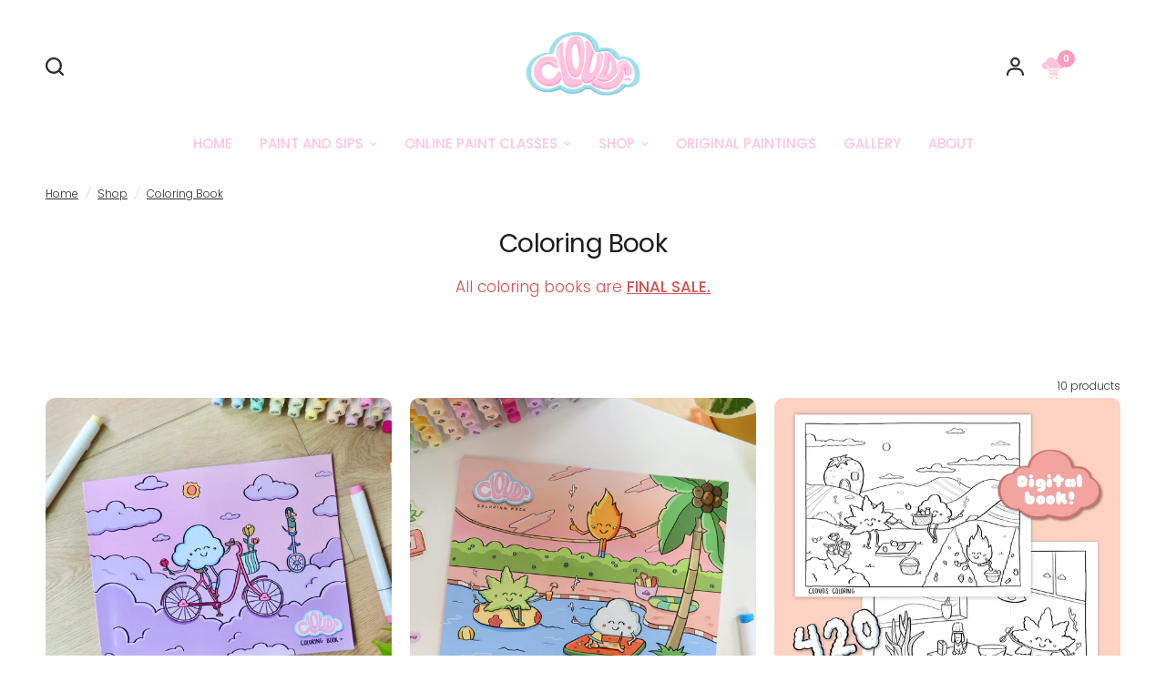

--- FILE ---
content_type: text/css
request_url: https://cloudsbysin.com/cdn/shop/t/33/assets/template-header.css?v=61551787748237668281709769837
body_size: -358
content:
.template-header--subcollection,.template-header--subcollection-transparent img{box-shadow:var(--block-shadows)}.template-header{padding:30px 0}.template-header--title{text-align:center!important;width:100%!important;margin-left:auto!important;margin-right:auto!important}.template-header--content{display:flex;flex-direction:column;align-items:center!important;grid-gap:24px}@media only screen and (min-width: 1068px){.template-header--content{flex-direction:row;justify-content:center!important}}.template-header--image{width:90px;margin:0 auto!important}.template-header--image img{border-radius:50%}.template-header--description{text-align:center!important;font-size:.9375rem}@media only screen and (min-width: 768px){.template-header--description{font-size:1.0625rem}}.template-header--subcollection{display:inline-flex;flex-shrink:0;align-items:center;padding:4px;font-size:.9375rem;font-weight:500;height:50px;border-radius:500px;white-space:nowrap;background:var(--subcollection-bg, var(--color-drawer-bg, #fff));color:var(--color-body, #2c2d2e)}.template-header--subcollection img{width:42px;height:42px;margin-right:17px;border-radius:500px}.template-header--subcollection span{padding:10px 10px 10px 0}[dir=rtl] .template-header--subcollection img{margin-right:0;margin-left:17px}[dir=rtl] .template-header--subcollection span{padding:10px 0 10px 10px}.template-header--subcollection-transparent{background:transparent;padding:0;box-shadow:none}
/*# sourceMappingURL=/cdn/shop/t/33/assets/template-header.css.map?v=61551787748237668281709769837 */


--- FILE ---
content_type: image/svg+xml
request_url: https://cdn.shopify.com/s/files/1/0011/1945/3237/files/clouds_card.svg?v=1709161232
body_size: 385
content:
<svg xml:space="preserve" style="enable-background:new 0 0 53.3 54.4;" viewBox="0 0 53.3 54.4" y="0px" x="0px" xmlns:xlink="http://www.w3.org/1999/xlink" xmlns="http://www.w3.org/2000/svg" id="Layer_1" version="1.1">
<style type="text/css">
	.st0{fill:#F9C4DB;}
</style>
<g id="_x32_24uEJ_00000070084033155700974100000005070891891953016234_">
	<g>
		<path d="M40.9,27.9c-0.7,1.9-1.4,3.8-2.2,5.6c-1,2.4-1.9,4.8-2.9,7.2c-0.1,0.3-0.2,0.6-0.3,0.9c0.3,0,0.6,0.1,0.8,0.1
			c1.4,0.3,2.3,1.7,2.2,3c-0.2,1.4-1.2,2.5-2.7,2.5c-4.3,0-8.6,0-13,0c-1.6,0-3.1,0-4.7,0c-0.6,0-1.2,0-1.2-0.8
			c0-0.8,0.7-0.8,1.2-0.8c5.2,0,10.5,0,15.7,0c0.7,0,1.5,0.1,2.2-0.1c0.4-0.1,1-0.7,1-1.1c0-0.4-0.6-0.9-1-1.1c-0.4-0.2-1,0-1.5,0
			c-5,0-9.9,0-14.9,0c-1,0-1.4-0.4-1.6-1.3c-1.2-4.2-2.4-8.4-3.7-12.5c-0.1-0.3-0.2-0.7-0.4-1.1c-0.4,0.2-0.7,0.3-1.1,0.5
			c-3.3,1.6-7.3,1-9.9-1.4c-2.8-2.5-3.7-6.4-2.5-9.8c1.3-3.5,4.4-5.9,8.1-6c0.9,0,1.3-0.3,1.4-1.2c0.6-5.6,3.7-9,9.2-10.4
			c0.1,0,0.2-0.1,0.4-0.2c1.1,0,2.1,0,3.2,0c0.2,0.1,0.4,0.2,0.7,0.3c2.9,0.7,5.2,2.2,6.9,4.6C31.3,6,31.5,6,32.5,5
			c1.9-1.7,4-2.2,6.4-1.3c2.4,0.9,3.7,2.7,3.9,5.2c0.1,0.9,0.4,1.3,1.4,1.3c3,0.1,5.4,1.2,7.3,3.6c2.4,3.1,2.5,7.3,0.3,10.5
			c-2.2,3.2-6.1,4.7-9.9,3.7C41.5,28,41.2,28,40.9,27.9c0.5-1,0.2-1.5-1-1.5c-4,0-7.9,0-11.9,0c-4.2,0-8.4,0-12.7,0
			c-0.7-2.2-1.3-4.4-2-6.7c-0.2-0.8-0.6-1.1-1.4-1.1c-1.6,0-3.1,0-4.7,0c-0.7,0-1.4,0-1.4,0.9c0,0.9,0.8,0.9,1.4,0.9
			c1.2,0,2.3,0,3.5,0c0.6,0,0.9,0.2,1.1,0.8c0.5,2,1.2,4,1.7,6c0.2,0.7,0.5,0.9,1.3,0.9c4.5,0,9,0,13.5,0
			C32.5,28.1,36.7,28,40.9,27.9z M38.2,30.1c-7.3,0-14.5,0-21.8,0c0.2,1.7,0.2,1.7,1.7,1.7c6,0,12,0,17.9,0
			C37.6,31.8,37.6,31.8,38.2,30.1z M17.5,33.7c0.2,1.7,0.2,1.7,1.7,1.7c5.2,0,10.4,0,15.6,0c1.5,0,1.5,0,1.8-1.7
			C30.3,33.7,23.9,33.7,17.5,33.7z M18.6,37.4c0.2,1.7,0.3,1.7,1.8,1.7c4.3,0,8.6,0,13,0c1.4,0,1.6-0.2,1.7-1.7
			C29.6,37.4,24.1,37.4,18.6,37.4z" class="st0"></path>
		<path d="M36.4,51.9c0,1.4-1.2,2.5-2.5,2.5c-1.3,0-2.5-1.2-2.5-2.5c0-1.4,1.2-2.5,2.6-2.5
			C35.4,49.4,36.5,50.5,36.4,51.9z" class="st0"></path>
		<path d="M22.2,49.4c1.4,0,2.5,1.1,2.5,2.5c0,1.3-1.2,2.5-2.5,2.5c-1.4,0-2.5-1.2-2.5-2.6
			C19.7,50.4,20.8,49.3,22.2,49.4z" class="st0"></path>
	</g>
</g>
</svg>
